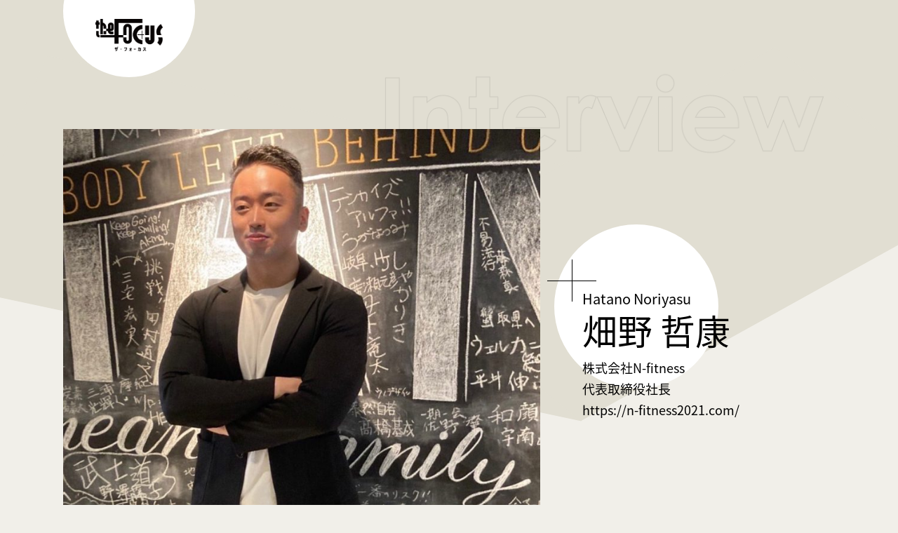

--- FILE ---
content_type: text/html; charset=UTF-8
request_url: https://thefocus-on.com/hatano_noriyasu/
body_size: 18629
content:
<!doctype html>
<html lang="ja">
<head>
	<meta charset="UTF-8">
  <meta http-equiv="X-UA-Compatible" content="IE=edge">
	<meta name="viewport" content="width=device-width, initial-scale=1.0">
	<meta name="robots" content="index,follow">
	<meta property="og:type" content="article">
	<meta property="og:site_name" content="The Focus">
	<meta property="og:title" content="畑野 哲康,株式会社N-fitness | The Focus">
	<meta property="og:description" content="The Focusは、わたしたちそれぞれの選択が重要視される現代に、今こそ「ヒトのチカラ」に焦点をあてるべきではないかという思いで立ち上がったインタビューメディアです。各界で活躍する「ヒト」にフォーカスを当て、個々の選択肢のヒントを探ります。">
	<meta property="og:image" content="https://thefocus-on.com/wp/wp-content/themes/thefocus/img/ogp.jpg">
	<meta property="og:url" content="https://thefocus-on.com/">
	<meta property="og:locale" content="ja_JP">
	<title>畑野 哲康,株式会社N-fitness | The Focus</title>
	<meta name="description" content="The Focusは、わたしたちそれぞれの選択が重要視される現代に、今こそ「ヒトのチカラ」に焦点をあてるべきではないかという思いで立ち上がったインタビューメディアです。各界で活躍する「ヒト」にフォーカスを当て、個々の選択肢のヒントを探ります。">
	<link rel="icon" type="image/png" href="https://thefocus-on.com/wp/wp-content/themes/thefocus/img/favicon.ico">
	<link rel="stylesheet" href="https://use.fontawesome.com/releases/v5.15.4/css/all.css" crossorigin="anonymous">
	<link rel="stylesheet" href="https://thefocus-on.com/wp/wp-content/themes/thefocus/css/entry-style.css">
<!-- Google tag (gtag.js) -->
<script async src="https://www.googletagmanager.com/gtag/js?id=G-FYG8Y01F64"></script>
<script>
  window.dataLayer = window.dataLayer || [];
  function gtag(){dataLayer.push(arguments);}
  gtag('js', new Date());

  gtag('config', 'G-FYG8Y01F64');
</script>
<script>
    (function(d) {
      var config = {
        kitId: 'vor4xiu',
        scriptTimeout: 3000,
        async: true
      },
      h=d.documentElement,t=setTimeout(function(){h.className=h.className.replace(/\bwf-loading\b/g,"")+" wf-inactive";},config.scriptTimeout),tk=d.createElement("script"),f=false,s=d.getElementsByTagName("script")[0],a;h.className+=" wf-loading";tk.src='https://use.typekit.net/'+config.kitId+'.js';tk.async=true;tk.onload=tk.onreadystatechange=function(){a=this.readyState;if(f||a&&a!="complete"&&a!="loaded")return;f=true;clearTimeout(t);try{Typekit.load(config)}catch(e){}};s.parentNode.insertBefore(tk,s)
    })(document);
  </script>
	<meta name='robots' content='max-image-preview:large' />
	<style>img:is([sizes="auto" i], [sizes^="auto," i]) { contain-intrinsic-size: 3000px 1500px }</style>
	<link rel="alternate" type="application/rss+xml" title="The Focus &raquo; フィード" href="https://thefocus-on.com/feed/" />
<link rel="alternate" type="application/rss+xml" title="The Focus &raquo; コメントフィード" href="https://thefocus-on.com/comments/feed/" />
<link rel="https://api.w.org/" href="https://thefocus-on.com/wp-json/" /><link rel="alternate" title="JSON" type="application/json" href="https://thefocus-on.com/wp-json/wp/v2/posts/6251" /><link rel="canonical" href="https://thefocus-on.com/hatano_noriyasu/" />
<link rel='shortlink' href='https://thefocus-on.com/?p=6251' />
<link rel="alternate" title="oEmbed (JSON)" type="application/json+oembed" href="https://thefocus-on.com/wp-json/oembed/1.0/embed?url=https%3A%2F%2Fthefocus-on.com%2Fhatano_noriyasu%2F" />
<link rel="alternate" title="oEmbed (XML)" type="text/xml+oembed" href="https://thefocus-on.com/wp-json/oembed/1.0/embed?url=https%3A%2F%2Fthefocus-on.com%2Fhatano_noriyasu%2F&#038;format=xml" />
<meta name="cdp-version" content="1.2.8" /><link rel="pingback" href="https://thefocus-on.com/wp/xmlrpc.php"></head>
<body data-rsssl=1>
  <div class="wrapper">
    <header>
      <span class="logo"><a href="https://thefocus-on.com"><img src="https://thefocus-on.com/wp/wp-content/themes/thefocus/img/logo.png" alt=""></a></span>
    </header><main>
  <div class="entri-header">
    <div class="inner">
      <div class="photo">
        <img src="https://thefocus-on.com/wp/wp-content/uploads/2022/10/hatano-e1666585531865.jpeg" alt="">
      </div>
      <div class="interviewees">
        <div class="inner">
          <span class="yomi">Hatano Noriyasu</span>
          <h1 class="name">畑野 哲康</h1>
          <p>
						<span class="company">株式会社N-fitness</span>						<span class="status">代表取締役社長</span>						<span class="url"><a href="https://n-fitness2021.com/" target="_blank">https://n-fitness2021.com/</a></span>          </p>
        </div>
      </div><!--/.interviewees-->
    </div><!--/.inner-->
  </div><!--/.entri-header-->
  <div class="entry-body">
    <div class="inner">
            <div class="biography">
        <div class="inner">          
          <div class="section-header">
            <h2>略歴</h2>
          </div>
          <div class="text">
						<p>高校卒業後、国内屈指の著名な指導者に師事。主にアスリートのフィジカル面の指導を担当。その後、準大手パーソナルトレーニングジムに入社。3年間の現場経験を経て、2018年に独立。</p>
          </div>

        </div>
      </div><!--/.biography-->
      



    
       
    
    <div class="background">
      <div class="inner">  
        <div class="section-header">
          <h2>現在の仕事についた経緯</h2>
        </div>
          <div class="text">
				  <p>「膝が痛い」という母親の言葉がきっかけでした。<br />
何か自分に出来ることはないかと模索している折に、トレーナーという職業を知り、この職業の深淵に魅入られました。</p>
        </div>
      </div><!--/.inner-->
    </div><!--/.background-->

     
    
    <div class="story">
      <div class="inner">  
        <div class="section-header">
          <h2>仕事へのこだわり</h2>
        </div>
          <div class="text">
          <p>私は以前より、低価格でお客様が継続しやすいパーソナルジムの構想を持っていました。<br />
現在のパーソナル業界では大手ブランドをはじめ、ほぼ全てのジムでチケット制でのセッションの購入、更に期限付きでの販売を主流としております。<br />
“これではお客様の本質的な継続性や顧客満足度には繋がらない”と考え、お客様の継続性と満足度を高めるために【月額制】を導入し、【通い放題】そして【完全個室】を実現させたパーソナルトレーニングジムのオープンをいたしました。<br />
引き続き、健康を正しい形でご提供出来る環境を作ろうと考えております。</p>
        </div>
      </div><!--/.inner-->
    </div><!--/.story-->

     
     
    <div class="section03">
      <div class="inner">  
        <div class="section-header">
          <h2>若者へのメッセージ</h2>
        </div>
          <div class="text">
          <p>自分の家族にも推奨できるような誠実な商売をしてください。</p>
        </div>
      </div><!--/.inner-->
    </div><!--/.section03-->




    </div><!--/.inner-->
  </div><!--/.entry-body-->
</main>
<footer>
      <div class="inner">
        <div class="contents">
          <ul class="menu">
            <li><a href="https://brandinglaboratory.com/" target="_blank">運営団体</a></li>
            <li><a href="https://brandinglaboratory.com/contact.html" target="_blank">取材に関するお問い合わせ</a></li>
            <li><a href="https://thefocus-on.com/privacy-policy/">プライバシーポリシー</a></li>
          </ul>
          <p>©︎ the Focus</p>
        </div>
        <span class="logo">
          <a href="https://thefocus-on.com"><img src="https://thefocus-on.com/wp/wp-content/themes/thefocus/img/logo.png" alt=""></a>
        </span>
      </div>
    </footer>
  </div><!--/.wrapper--> 
 	<script type="speculationrules">
{"prefetch":[{"source":"document","where":{"and":[{"href_matches":"\/*"},{"not":{"href_matches":["\/wp\/wp-*.php","\/wp\/wp-admin\/*","\/wp\/wp-content\/uploads\/*","\/wp\/wp-content\/*","\/wp\/wp-content\/plugins\/*","\/wp\/wp-content\/themes\/thefocus\/*","\/*\\?(.+)"]}},{"not":{"selector_matches":"a[rel~=\"nofollow\"]"}},{"not":{"selector_matches":".no-prefetch, .no-prefetch a"}}]},"eagerness":"conservative"}]}
</script>
<link rel='stylesheet' id='wp-block-library-css' href='https://thefocus-on.com/wp/wp-includes/css/dist/block-library/style.min.css?ver=6.8.3' media='all' />
<style id='classic-theme-styles-inline-css'>
/*! This file is auto-generated */
.wp-block-button__link{color:#fff;background-color:#32373c;border-radius:9999px;box-shadow:none;text-decoration:none;padding:calc(.667em + 2px) calc(1.333em + 2px);font-size:1.125em}.wp-block-file__button{background:#32373c;color:#fff;text-decoration:none}
</style>
<style id='global-styles-inline-css'>
:root{--wp--preset--aspect-ratio--square: 1;--wp--preset--aspect-ratio--4-3: 4/3;--wp--preset--aspect-ratio--3-4: 3/4;--wp--preset--aspect-ratio--3-2: 3/2;--wp--preset--aspect-ratio--2-3: 2/3;--wp--preset--aspect-ratio--16-9: 16/9;--wp--preset--aspect-ratio--9-16: 9/16;--wp--preset--color--black: #000000;--wp--preset--color--cyan-bluish-gray: #abb8c3;--wp--preset--color--white: #ffffff;--wp--preset--color--pale-pink: #f78da7;--wp--preset--color--vivid-red: #cf2e2e;--wp--preset--color--luminous-vivid-orange: #ff6900;--wp--preset--color--luminous-vivid-amber: #fcb900;--wp--preset--color--light-green-cyan: #7bdcb5;--wp--preset--color--vivid-green-cyan: #00d084;--wp--preset--color--pale-cyan-blue: #8ed1fc;--wp--preset--color--vivid-cyan-blue: #0693e3;--wp--preset--color--vivid-purple: #9b51e0;--wp--preset--gradient--vivid-cyan-blue-to-vivid-purple: linear-gradient(135deg,rgba(6,147,227,1) 0%,rgb(155,81,224) 100%);--wp--preset--gradient--light-green-cyan-to-vivid-green-cyan: linear-gradient(135deg,rgb(122,220,180) 0%,rgb(0,208,130) 100%);--wp--preset--gradient--luminous-vivid-amber-to-luminous-vivid-orange: linear-gradient(135deg,rgba(252,185,0,1) 0%,rgba(255,105,0,1) 100%);--wp--preset--gradient--luminous-vivid-orange-to-vivid-red: linear-gradient(135deg,rgba(255,105,0,1) 0%,rgb(207,46,46) 100%);--wp--preset--gradient--very-light-gray-to-cyan-bluish-gray: linear-gradient(135deg,rgb(238,238,238) 0%,rgb(169,184,195) 100%);--wp--preset--gradient--cool-to-warm-spectrum: linear-gradient(135deg,rgb(74,234,220) 0%,rgb(151,120,209) 20%,rgb(207,42,186) 40%,rgb(238,44,130) 60%,rgb(251,105,98) 80%,rgb(254,248,76) 100%);--wp--preset--gradient--blush-light-purple: linear-gradient(135deg,rgb(255,206,236) 0%,rgb(152,150,240) 100%);--wp--preset--gradient--blush-bordeaux: linear-gradient(135deg,rgb(254,205,165) 0%,rgb(254,45,45) 50%,rgb(107,0,62) 100%);--wp--preset--gradient--luminous-dusk: linear-gradient(135deg,rgb(255,203,112) 0%,rgb(199,81,192) 50%,rgb(65,88,208) 100%);--wp--preset--gradient--pale-ocean: linear-gradient(135deg,rgb(255,245,203) 0%,rgb(182,227,212) 50%,rgb(51,167,181) 100%);--wp--preset--gradient--electric-grass: linear-gradient(135deg,rgb(202,248,128) 0%,rgb(113,206,126) 100%);--wp--preset--gradient--midnight: linear-gradient(135deg,rgb(2,3,129) 0%,rgb(40,116,252) 100%);--wp--preset--font-size--small: 13px;--wp--preset--font-size--medium: 20px;--wp--preset--font-size--large: 36px;--wp--preset--font-size--x-large: 42px;--wp--preset--spacing--20: 0.44rem;--wp--preset--spacing--30: 0.67rem;--wp--preset--spacing--40: 1rem;--wp--preset--spacing--50: 1.5rem;--wp--preset--spacing--60: 2.25rem;--wp--preset--spacing--70: 3.38rem;--wp--preset--spacing--80: 5.06rem;--wp--preset--shadow--natural: 6px 6px 9px rgba(0, 0, 0, 0.2);--wp--preset--shadow--deep: 12px 12px 50px rgba(0, 0, 0, 0.4);--wp--preset--shadow--sharp: 6px 6px 0px rgba(0, 0, 0, 0.2);--wp--preset--shadow--outlined: 6px 6px 0px -3px rgba(255, 255, 255, 1), 6px 6px rgba(0, 0, 0, 1);--wp--preset--shadow--crisp: 6px 6px 0px rgba(0, 0, 0, 1);}:where(.is-layout-flex){gap: 0.5em;}:where(.is-layout-grid){gap: 0.5em;}body .is-layout-flex{display: flex;}.is-layout-flex{flex-wrap: wrap;align-items: center;}.is-layout-flex > :is(*, div){margin: 0;}body .is-layout-grid{display: grid;}.is-layout-grid > :is(*, div){margin: 0;}:where(.wp-block-columns.is-layout-flex){gap: 2em;}:where(.wp-block-columns.is-layout-grid){gap: 2em;}:where(.wp-block-post-template.is-layout-flex){gap: 1.25em;}:where(.wp-block-post-template.is-layout-grid){gap: 1.25em;}.has-black-color{color: var(--wp--preset--color--black) !important;}.has-cyan-bluish-gray-color{color: var(--wp--preset--color--cyan-bluish-gray) !important;}.has-white-color{color: var(--wp--preset--color--white) !important;}.has-pale-pink-color{color: var(--wp--preset--color--pale-pink) !important;}.has-vivid-red-color{color: var(--wp--preset--color--vivid-red) !important;}.has-luminous-vivid-orange-color{color: var(--wp--preset--color--luminous-vivid-orange) !important;}.has-luminous-vivid-amber-color{color: var(--wp--preset--color--luminous-vivid-amber) !important;}.has-light-green-cyan-color{color: var(--wp--preset--color--light-green-cyan) !important;}.has-vivid-green-cyan-color{color: var(--wp--preset--color--vivid-green-cyan) !important;}.has-pale-cyan-blue-color{color: var(--wp--preset--color--pale-cyan-blue) !important;}.has-vivid-cyan-blue-color{color: var(--wp--preset--color--vivid-cyan-blue) !important;}.has-vivid-purple-color{color: var(--wp--preset--color--vivid-purple) !important;}.has-black-background-color{background-color: var(--wp--preset--color--black) !important;}.has-cyan-bluish-gray-background-color{background-color: var(--wp--preset--color--cyan-bluish-gray) !important;}.has-white-background-color{background-color: var(--wp--preset--color--white) !important;}.has-pale-pink-background-color{background-color: var(--wp--preset--color--pale-pink) !important;}.has-vivid-red-background-color{background-color: var(--wp--preset--color--vivid-red) !important;}.has-luminous-vivid-orange-background-color{background-color: var(--wp--preset--color--luminous-vivid-orange) !important;}.has-luminous-vivid-amber-background-color{background-color: var(--wp--preset--color--luminous-vivid-amber) !important;}.has-light-green-cyan-background-color{background-color: var(--wp--preset--color--light-green-cyan) !important;}.has-vivid-green-cyan-background-color{background-color: var(--wp--preset--color--vivid-green-cyan) !important;}.has-pale-cyan-blue-background-color{background-color: var(--wp--preset--color--pale-cyan-blue) !important;}.has-vivid-cyan-blue-background-color{background-color: var(--wp--preset--color--vivid-cyan-blue) !important;}.has-vivid-purple-background-color{background-color: var(--wp--preset--color--vivid-purple) !important;}.has-black-border-color{border-color: var(--wp--preset--color--black) !important;}.has-cyan-bluish-gray-border-color{border-color: var(--wp--preset--color--cyan-bluish-gray) !important;}.has-white-border-color{border-color: var(--wp--preset--color--white) !important;}.has-pale-pink-border-color{border-color: var(--wp--preset--color--pale-pink) !important;}.has-vivid-red-border-color{border-color: var(--wp--preset--color--vivid-red) !important;}.has-luminous-vivid-orange-border-color{border-color: var(--wp--preset--color--luminous-vivid-orange) !important;}.has-luminous-vivid-amber-border-color{border-color: var(--wp--preset--color--luminous-vivid-amber) !important;}.has-light-green-cyan-border-color{border-color: var(--wp--preset--color--light-green-cyan) !important;}.has-vivid-green-cyan-border-color{border-color: var(--wp--preset--color--vivid-green-cyan) !important;}.has-pale-cyan-blue-border-color{border-color: var(--wp--preset--color--pale-cyan-blue) !important;}.has-vivid-cyan-blue-border-color{border-color: var(--wp--preset--color--vivid-cyan-blue) !important;}.has-vivid-purple-border-color{border-color: var(--wp--preset--color--vivid-purple) !important;}.has-vivid-cyan-blue-to-vivid-purple-gradient-background{background: var(--wp--preset--gradient--vivid-cyan-blue-to-vivid-purple) !important;}.has-light-green-cyan-to-vivid-green-cyan-gradient-background{background: var(--wp--preset--gradient--light-green-cyan-to-vivid-green-cyan) !important;}.has-luminous-vivid-amber-to-luminous-vivid-orange-gradient-background{background: var(--wp--preset--gradient--luminous-vivid-amber-to-luminous-vivid-orange) !important;}.has-luminous-vivid-orange-to-vivid-red-gradient-background{background: var(--wp--preset--gradient--luminous-vivid-orange-to-vivid-red) !important;}.has-very-light-gray-to-cyan-bluish-gray-gradient-background{background: var(--wp--preset--gradient--very-light-gray-to-cyan-bluish-gray) !important;}.has-cool-to-warm-spectrum-gradient-background{background: var(--wp--preset--gradient--cool-to-warm-spectrum) !important;}.has-blush-light-purple-gradient-background{background: var(--wp--preset--gradient--blush-light-purple) !important;}.has-blush-bordeaux-gradient-background{background: var(--wp--preset--gradient--blush-bordeaux) !important;}.has-luminous-dusk-gradient-background{background: var(--wp--preset--gradient--luminous-dusk) !important;}.has-pale-ocean-gradient-background{background: var(--wp--preset--gradient--pale-ocean) !important;}.has-electric-grass-gradient-background{background: var(--wp--preset--gradient--electric-grass) !important;}.has-midnight-gradient-background{background: var(--wp--preset--gradient--midnight) !important;}.has-small-font-size{font-size: var(--wp--preset--font-size--small) !important;}.has-medium-font-size{font-size: var(--wp--preset--font-size--medium) !important;}.has-large-font-size{font-size: var(--wp--preset--font-size--large) !important;}.has-x-large-font-size{font-size: var(--wp--preset--font-size--x-large) !important;}
:where(.wp-block-post-template.is-layout-flex){gap: 1.25em;}:where(.wp-block-post-template.is-layout-grid){gap: 1.25em;}
:where(.wp-block-columns.is-layout-flex){gap: 2em;}:where(.wp-block-columns.is-layout-grid){gap: 2em;}
:root :where(.wp-block-pullquote){font-size: 1.5em;line-height: 1.6;}
</style>
<script src="https://thefocus-on.com/wp/wp-content/themes/thefocus/js/navigation.js?ver=1.0.0" id="thefocus-navigation-js"></script>
<script src="https://thefocus-on.com/wp/wp-includes/js/comment-reply.min.js?ver=6.8.3" id="comment-reply-js" async data-wp-strategy="async"></script>
</body>
</html>

--- FILE ---
content_type: text/css
request_url: https://thefocus-on.com/wp/wp-content/themes/thefocus/css/entry-style.css
body_size: 21237
content:
/*! destyle.css v3.0.0 | MIT License | https://github.com/nicolas-cusan/destyle.css */
/* Reset box-model and set borders */
/* ============================================ */
*,
::before,
::after {
  box-sizing: border-box;
  border-style: solid;
  border-width: 0;
}

/* Document */
/* ============================================ */
/**
 * 1. Correct the line height in all browsers.
 * 2. Prevent adjustments of font size after orientation changes in iOS.
 * 3. Remove gray overlay on links for iOS.
 */
html {
  line-height: 1.15;
  /* 1 */
  -webkit-text-size-adjust: 100%;
  /* 2 */
  -webkit-tap-highlight-color: transparent;
  /* 3*/
}

/* Sections */
/* ============================================ */
/**
 * Remove the margin in all browsers.
 */
body {
  margin: 0;
}

/**
 * Render the `main` element consistently in IE.
 */
main {
  display: block;
}

/* Vertical rhythm */
/* ============================================ */
p,
table,
blockquote,
address,
pre,
iframe,
form,
figure,
dl {
  margin: 0;
}

/* Headings */
/* ============================================ */
h1,
h2,
h3,
h4,
h5,
h6 {
  font-size: inherit;
  font-weight: inherit;
  margin: 0;
}

/* Lists (enumeration) */
/* ============================================ */
ul,
ol {
  margin: 0;
  padding: 0;
  list-style: none;
}

/* Lists (definition) */
/* ============================================ */
dt {
  font-weight: bold;
}

dd {
  margin-left: 0;
}

/* Grouping content */
/* ============================================ */
/**
 * 1. Add the correct box sizing in Firefox.
 * 2. Show the overflow in Edge and IE.
 */
hr {
  box-sizing: content-box;
  /* 1 */
  height: 0;
  /* 1 */
  overflow: visible;
  /* 2 */
  border-top-width: 1px;
  margin: 0;
  clear: both;
  color: inherit;
}

/**
 * 1. Correct the inheritance and scaling of font size in all browsers.
 * 2. Correct the odd `em` font sizing in all browsers.
 */
pre {
  font-family: monospace, monospace;
  /* 1 */
  font-size: inherit;
  /* 2 */
}

address {
  font-style: inherit;
}

/* Text-level semantics */
/* ============================================ */
/**
 * Remove the gray background on active links in IE 10.
 */
a {
  background-color: transparent;
  text-decoration: none;
  color: inherit;
}

/**
 * 1. Remove the bottom border in Chrome 57-
 * 2. Add the correct text decoration in Chrome, Edge, IE, Opera, and Safari.
 */
abbr[title] {
  text-decoration: underline dotted;
  /* 2 */
}

/**
 * Add the correct font weight in Chrome, Edge, and Safari.
 */
b,
strong {
  font-weight: bolder;
}

/**
 * 1. Correct the inheritance and scaling of font size in all browsers.
 * 2. Correct the odd `em` font sizing in all browsers.
 */
code,
kbd,
samp {
  font-family: monospace, monospace;
  /* 1 */
  font-size: inherit;
  /* 2 */
}

/**
 * Add the correct font size in all browsers.
 */
small {
  font-size: 80%;
}

/**
 * Prevent `sub` and `sup` elements from affecting the line height in
 * all browsers.
 */
sub,
sup {
  font-size: 75%;
  line-height: 0;
  position: relative;
  vertical-align: baseline;
}

sub {
  bottom: -0.25em;
}

sup {
  top: -0.5em;
}

/* Replaced content */
/* ============================================ */
/**
 * Prevent vertical alignment issues.
 */
svg,
img,
embed,
object,
iframe {
  vertical-align: bottom;
}

/* Forms */
/* ============================================ */
/**
 * Reset form fields to make them styleable.
 * 1. Make form elements stylable across systems iOS especially.
 * 2. Inherit text-transform from parent.
 */
button,
input,
optgroup,
select,
textarea {
  -webkit-appearance: none;
  /* 1 */
  appearance: none;
  vertical-align: middle;
  color: inherit;
  font: inherit;
  background: transparent;
  padding: 0;
  margin: 0;
  border-radius: 0;
  text-align: inherit;
  text-transform: inherit;
  /* 2 */
}

/**
 * Reset radio and checkbox appearance to preserve their look in iOS.
 */
[type=checkbox] {
  -webkit-appearance: checkbox;
  appearance: checkbox;
}

[type=radio] {
  -webkit-appearance: radio;
  appearance: radio;
}

/**
 * Correct cursors for clickable elements.
 */
button,
[type=button],
[type=reset],
[type=submit] {
  cursor: pointer;
}

button:disabled,
[type=button]:disabled,
[type=reset]:disabled,
[type=submit]:disabled {
  cursor: default;
}

/**
 * Improve outlines for Firefox and unify style with input elements & buttons.
 */
:-moz-focusring {
  outline: auto;
}

select:disabled {
  opacity: inherit;
}

/**
 * Remove padding
 */
option {
  padding: 0;
}

/**
 * Reset to invisible
 */
fieldset {
  margin: 0;
  padding: 0;
  min-width: 0;
}

legend {
  padding: 0;
}

/**
 * Add the correct vertical alignment in Chrome, Firefox, and Opera.
 */
progress {
  vertical-align: baseline;
}

/**
 * Remove the default vertical scrollbar in IE 10+.
 */
textarea {
  overflow: auto;
}

/**
 * Correct the cursor style of increment and decrement buttons in Chrome.
 */
[type=number]::-webkit-inner-spin-button,
[type=number]::-webkit-outer-spin-button {
  height: auto;
}

/**
 * 1. Correct the outline style in Safari.
 */
[type=search] {
  outline-offset: -2px;
  /* 1 */
}

/**
 * Remove the inner padding in Chrome and Safari on macOS.
 */
[type=search]::-webkit-search-decoration {
  -webkit-appearance: none;
}

/**
 * 1. Correct the inability to style clickable types in iOS and Safari.
 * 2. Fix font inheritance.
 */
::-webkit-file-upload-button {
  -webkit-appearance: button;
  /* 1 */
  font: inherit;
  /* 2 */
}

/**
 * Clickable labels
 */
label[for] {
  cursor: pointer;
}

/* Interactive */
/* ============================================ */
/*
 * Add the correct display in Edge, IE 10+, and Firefox.
 */
details {
  display: block;
}

/*
 * Add the correct display in all browsers.
 */
summary {
  display: list-item;
}

/*
 * Remove outline for editable content.
 */
[contenteditable]:focus {
  outline: auto;
}

/* Tables */
/* ============================================ */
/**
1. Correct table border color inheritance in all Chrome and Safari.
*/
table {
  border-color: inherit;
  /* 1 */
}

caption {
  text-align: left;
}

td,
th {
  vertical-align: top;
  padding: 0;
}

th {
  text-align: left;
  font-weight: bold;
}

:root {
  --site-main-bg-color:#F1EFE9;
  --site-footer-bg-color:#E1DED2;
  --site-max-width: 1100px;
  --site-footer-max-width: 1140px;
}

html,
body {
  position: relative;
  font-family: source-han-sans-japanese, sans-serif;
  font-weight: 400;
  font-style: normal;
  width: 100%;
  font-size: 62.5%;
}

body {
  position: relative;
  background-color: #F1EFE9;
}
body::before {
  content: "";
  position: fixed;
  z-index: 1;
  top: 0;
  right: 0;
  display: block;
  width: 100%;
  height: 8vw;
  transform: rotate(-15deg) skew(-16deg, 15deg);
  background-color: #E1DED2;
}

.wrapper {
  position: relative;
  width: 100%;
  overflow: hidden;
  display: flex;
  flex-direction: column;
  min-height: 100vh;
  /*
  &::before {
    content: '';
    position: fixed;
    z-index: 1;
    //top: -200px;
    display: block;
    //background-color: #F1EFE9;
    background-image: url('../img/bg.png');
    background-size: contain;
    background-repeat: no-repeat;
    background-position: top center;
    width: 100%;
    height: 100%;
  }*/
  /*
  &::after {
    content: '';
    position: fixed;
    top:0;
    left: 0;
    //top: -200px;
    display: block;
    //background-color: #E1DED2;
    width: 100%;
    height: 300px;
  }
  */
}
.wrapper::before {
  content: "";
  position: fixed;
  z-index: 1;
  top: 0;
  left: 0;
  display: block;
  width: 70%;
  height: 25vw;
  transform: rotate(-3deg) skew(-27deg, 15deg);
  background-color: #E1DED2;
}
.wrapper::after {
  content: "";
  position: fixed;
  top: 0;
  right: 0;
  display: block;
  z-index: 1;
  width: 49%;
  height: 24vw;
  transform: rotate(-20deg) skew(31deg, -9deg);
  background-color: #E1DED2;
}

header {
  position: relative;
  z-index: 5;
  margin: 0 auto;
  width: 100%;
  max-width: var(--site-max-width);
}
header .logo {
  position: absolute;
  z-index: 3;
  display: block;
  width: 188px;
}
header .logo::after {
  content: "";
  background: #fff;
  display: block;
  height: 188px;
  width: 188px;
  border-radius: 50%;
  -moz-border-radius: 50%;
  -webkit-border-radius: 50%;
  position: absolute;
  z-index: 1;
  top: -78px;
  left: 0;
}
header .logo a {
  position: relative;
  z-index: 3;
  display: block;
  margin: 27px auto 0;
  width: 100%;
  max-width: 96px;
}
header .logo img {
  width: 100%;
  margin: 0 auto;
  max-width: 96px;
}

main {
  width: 100%;
}

.view-more {
  position: absolute;
  bottom: 10px;
  right: 10px;
  text-align: left;
  width: 65px;
}
.view-more::before {
  position: absolute;
  content: "";
  right: 3px;
  bottom: -2px;
  width: 63px;
  height: 1px;
  background: #000;
}
.view-more::after {
  position: absolute;
  content: "";
  right: 0;
  bottom: 2px;
  width: 11px;
  height: 0px;
  border-top: 1px solid #000;
  -webkit-transform: rotate(50deg);
  transform: rotate(50deg);
}

footer {
  position: relative;
  z-index: 2;
  background-color: #E1DED2;
  margin-top: auto;
  width: 100%;
}
footer .inner {
  position: relative;
  display: flex;
  justify-content: flex-end;
  padding: 34px 0;
  margin: 0 auto;
  max-width: var(--site-footer-max-width);
}
footer .contents {
  display: flex;
  margin-right: 200px;
}
footer .menu {
  display: flex;
  font-size: 1.2rem;
}
footer .menu li {
  position: relative;
  padding-left: 20px;
  margin-right: 30px;
}
footer .menu li::before {
  content: "";
  position: absolute;
  top: 6px;
  left: 0;
  background-color: #000;
  display: block;
  width: 13px;
  height: 1px;
}
footer .menu li::after {
  content: "";
  position: absolute;
  top: 0;
  left: 6px;
  background-color: #000;
  display: block;
  width: 1px;
  height: 13px;
}
footer .menu li a:hover {
  opacity: 0.5;
}
footer .logo {
  position: absolute;
  top: 40px;
  right: 0;
  display: block;
  width: 188px;
}
footer .logo::after {
  content: "";
  background: #fff;
  display: block;
  height: 188px;
  width: 188px;
  border-radius: 50%;
  -moz-border-radius: 50%;
  -webkit-border-radius: 50%;
  position: absolute;
  z-index: 1;
  top: -78px;
  left: 0;
}
footer .logo a {
  position: absolute;
  top: 47%;
  left: 50%;
  transform: translate(-50%, -50%);
  -webkit-transform: translate(-50%, -50%);
  -ms-transform: translate(-50%, -50%);
  z-index: 3;
  display: block;
  width: 100%;
  max-width: 96px;
}
footer .logo img {
  position: relative;
  width: 100%;
  margin: 0 auto;
  max-width: 96px;
}

/*
@media screen and (min-width: 1800px) and (max-width: 1899px){

  body {
    &::before {
      top: 0;
      right: 0;  
      width: 100%;
      height: 8vw;
      transform: rotate(-15deg) skew(-16deg,15deg);
    }
  }

  .wrapper {
    &::before {
      top: 0;
      left: 0;      
      width: 70%;
      height: 25vw;
      transform: rotate(-3deg) skew(-27deg,15deg);
    }
    &::after {
      top: 0;
      right: 0;
      width: 49%;
      height: 24vw;
      transform: rotate(-20deg) skew(31deg,-9deg);
    }
  }

}//
*/
@media screen and (min-width: 1700px) and (max-width: 1799px) {
  body::before {
    height: 8vw;
  }

  .wrapper::before {
    top: 60px;
    left: 0;
    width: 70%;
    height: 25vw;
    transform: rotate(-3deg) skew(-27deg, 15deg);
  }
  .wrapper::after {
    top: 60px;
  }
}
@media screen and (min-width: 1600px) and (max-width: 1699px) {
  body::before {
    height: 10vw;
  }

  .wrapper::before {
    top: 80px;
  }
  .wrapper::after {
    top: 80px;
  }
}
@media screen and (min-width: 1500px) and (max-width: 1599px) {
  body::before {
    height: 12vw;
  }

  .wrapper::before {
    top: 100px;
  }
  .wrapper::after {
    top: 100px;
  }
}
@media screen and (min-width: 1400px) and (max-width: 1499px) {
  body::before {
    height: 14vw;
  }

  .wrapper::before {
    top: 120px;
  }
  .wrapper::after {
    top: 120px;
  }
}
@media screen and (min-width: 1300px) and (max-width: 1399px) {
  body::before {
    height: 16vw;
  }

  .wrapper::before {
    top: 140px;
  }
  .wrapper::after {
    top: 140px;
  }
}
@media screen and (min-width: 1200px) and (max-width: 1299px) {
  body::before {
    height: 22vw;
  }

  .wrapper::before {
    top: 180px;
  }
  .wrapper::after {
    top: 180px;
  }
}
@media screen and (min-width: 1100px) and (max-width: 1199px) {
  body::before {
    height: 26vw;
  }

  .wrapper::before {
    top: 220px;
  }
  .wrapper::after {
    top: 220px;
  }
}
@media screen and (min-width: 1000px) and (max-width: 1099px) {
  body::before {
    height: 28vw;
  }

  .wrapper::before {
    top: 240px;
  }
  .wrapper::after {
    top: 240px;
  }
}
@media screen and (max-width: 999px) {
  body::before {
    height: 50vw;
    min-height: 460px;
  }

  .wrapper::before {
    top: 400px;
  }
  .wrapper::after {
    top: 400px;
  }
}
@media (orientation: landscape) and (max-width: 900px) {
  body::before {
    height: initial;
    min-height: initial;
  }

  .wrapper::before {
    top: -9px;
  }
  .wrapper::after {
    top: -9px;
  }
}
@media screen and (max-width: 780px) {
  footer .inner {
    display: block;
    margin: 0 auto;
    width: calc(100% - 40px);
  }
  footer .contents {
    display: block;
    margin-right: initial;
  }
  footer .menu {
    display: block;
    margin-left: 20px;
  }
  footer .menu li {
    margin-bottom: 20px;
  }
  footer p {
    margin-left: 20px;
  }
  footer .logo {
    top: initial;
    bottom: 0;
  }
  footer .logo::after {
    top: initial;
    bottom: -46px;
    right: 0;
    left: initial;
    width: 120px;
    height: 120px;
  }
  footer .logo a {
    top: initial;
    bottom: 8px;
    transform: initial;
    -webkit-transform: initial;
    -ms-transform: initial;
  }
  footer .logo img {
    max-width: 60px;
  }
}
@media screen and (max-width: 520px) {
  body::before {
    min-height: 270px;
  }

  .wrapper::before {
    top: 242px;
  }
  .wrapper::after {
    top: 242px;
  }

  header .logo {
    padding-left: 6px;
    width: 126px;
  }
  header .logo::after {
    top: -56px;
    left: 6px;
    height: 120px;
    width: 120px;
  }
  header .logo a {
    margin-top: 16px;
    max-width: 60px;
  }
}
.entri-header {
  position: relative;
  z-index: 2;
  margin: 0 auto 56px;
  max-width: var(--site-max-width);
}
.entri-header > .inner {
  display: flex;
}
.entri-header::before {
  content: "";
  position: absolute;
  top: 68px;
  right: 14px;
  background-image: url("../img/interview.png");
  background-repeat: no-repeat;
  background-size: contain;
  display: block;
  width: 58%;
  height: 100%;
  max-height: 180px;
}
.entri-header .photo {
  position: relative;
  z-index: 3;
  display: block;
  margin-top: 184px;
  max-width: 680px;
}
.entri-header .photo img {
  width: 100%;
  height: 100%;
}
.entri-header .interviewees {
  position: relative;
  margin-top: 320px;
  margin-left: 10px;
}
.entri-header .interviewees::before {
  content: "";
  background: #fff;
  display: block;
  height: 234px;
  width: 234px;
  border-radius: 50%;
  -moz-border-radius: 50%;
  -webkit-border-radius: 50%;
  position: absolute;
  z-index: 1;
  top: 0;
  left: 10px;
}
.entri-header .interviewees > .inner {
  position: relative;
  z-index: 2;
  padding-top: 44px;
  padding-left: 50px;
  margin-top: 50px;
}
.entri-header .interviewees > .inner::before {
  content: "";
  position: absolute;
  top: 30px;
  left: 0;
  background-color: #000;
  display: block;
  width: 70px;
  height: 1px;
}
.entri-header .interviewees > .inner::after {
  content: "";
  position: absolute;
  top: 0;
  left: 35px;
  background-color: #000;
  display: block;
  width: 1px;
  height: 60px;
}
.entri-header .interviewees .yomi {
  display: block;
  font-size: 2rem;
  margin-bottom: 5px;
}
.entri-header .interviewees .name {
  font-size: 5rem;
  margin-bottom: 15px;
}
.entri-header .interviewees .company,
.entri-header .interviewees .status,
.entri-header .interviewees .url {
  display: block;
  font-size: 1.8rem;
  margin-bottom: 10px;
}

.entry-body {
  position: relative;
  z-index: 2;
  padding-bottom: 58px;
  width: 100%;
}
.entry-body > .inner {
  position: relative;
  z-index: 1;
  padding: 0 20px;
  margin-bottom: 220px;
}
.entry-body .section-header {
  margin-right: 48px;
  width: 100%;
}
.entry-body .section-header h2 {
  position: relative;
  font-size: 3rem;
  font-weight: bold;
  line-height: 2;
  padding-top: 45px;
  padding-left: 60px;
  margin-top: 10px;
}
.entry-body .section-header h2::before {
  content: "";
  position: absolute;
  top: 30px;
  left: 0;
  background-color: #000;
  display: block;
  width: 70px;
  height: 1px;
}
.entry-body .section-header h2::after {
  content: "";
  position: absolute;
  top: 0;
  left: 35px;
  background-color: #000;
  display: block;
  width: 1px;
  height: 60px;
}

.biography,
.background,
.story,
.section03,
.section04,
.editors-note {
  position: relative;
  padding-bottom: 90px;
  margin: 0 auto 58px;
  width: 100%;
  max-width: 1074px;
}
.biography::before,
.background::before,
.story::before,
.section03::before,
.section04::before,
.editors-note::before {
  content: "";
  background: #fff;
  display: block;
  height: 178px;
  width: 178px;
  border-radius: 50%;
  -moz-border-radius: 50%;
  -webkit-border-radius: 50%;
  position: absolute;
  z-index: 1;
  top: 0;
  left: 0;
}
.biography.notitle::before,
.background.notitle::before,
.story.notitle::before,
.section03.notitle::before,
.section04.notitle::before,
.editors-note.notitle::before {
  display: none;
}
.biography > .inner,
.background > .inner,
.story > .inner,
.section03 > .inner,
.section04 > .inner,
.editors-note > .inner {
  position: relative;
  z-index: 1;
}
.biography .text,
.background .text,
.story .text,
.section03 .text,
.section04 .text,
.editors-note .text {
  font-size: 1.6rem;
  line-height: 2.4;
  margin-top: 38px;
  margin-left: 174px;
  max-width: 720px;
}
.biography .text p,
.background .text p,
.story .text p,
.section03 .text p,
.section04 .text p,
.editors-note .text p {
  margin-bottom: 40px;
}
.biography .text p:last-child,
.background .text p:last-child,
.story .text p:last-child,
.section03 .text p:last-child,
.section04 .text p:last-child,
.editors-note .text p:last-child {
  margin-bottom: 0;
}

/*
.biography {
  &::after {
    content: '';
    position: absolute;
    bottom: 0;
    right: 0;
    background-image: url('../img/biography.png');
    background-repeat: no-repeat;
    background-size: contain;
    display: block;
    width: 68%;
    height: 100%;
    max-height: 180px;
  }
}//.biography

.background {
  &::after {
    content: '';
    position: absolute;
    bottom: 0;
    right: 0;
    background-image: url('../img/background.png');
    background-repeat: no-repeat;
    background-size: contain;
    display: block;
    width: 81%;
    height: 100%;
    max-height: 180px;
  }
}//.background

.story {
  &::after {
    content: '';
    position: absolute;
    bottom: 0;
    right: 0;
    background-image: url('../img/story.png');
    background-repeat: no-repeat;
    background-size: contain;
    display: block;
    width: 32%;
    height: 100%;
    max-height: 180px;
  }
}//.story
*/
@media screen and (max-width: 1000px) {
  .entri-header {
    max-width: 1074px;
  }
  .entri-header::before {
    display: none;
  }
  .entri-header > .inner {
    display: block;
  }
  .entri-header .photo {
    margin: 80px auto 20px;
    max-width: calc(100% - 80px);
  }
  .entri-header .photo::before {
    content: "";
    position: absolute;
    top: 0;
    background-image: url("../img/interview.png");
    background-repeat: no-repeat;
    background-size: cover;
    display: block;
    width: 100%;
    height: 20vw;
  }
  .entri-header .photo img {
    position: relative;
    z-index: 2;
    margin-top: 18vw;
  }
  .entri-header .interviewees {
    margin: 40px auto 80px;
    width: calc(100% - 40px);
  }
  .entri-header .interviewees > .inner::before {
    top: 23px;
    width: 53px;
  }
  .entri-header .interviewees > .inner::after {
    left: 26px;
    height: 47px;
  }
  .entri-header .interviewees::before {
    content: "";
    height: 178px;
    width: 178px;
    position: absolute;
    z-index: 1;
    top: 0;
    left: 0;
  }
  .entri-header .interviewees .yomi {
    font-size: 1.5rem;
  }
  .entri-header .interviewees .name {
    font-size: 3rem;
  }
  .entri-header .interviewees .company,
.entri-header .interviewees .status,
.entri-header .interviewees .url {
    font-size: 1.2rem;
  }

  .entry-body > .inner {
    margin-bottom: 50px;
  }
  .entry-body .section-header h2 {
    font-size: 2rem;
    padding-top: 36px;
    padding-left: 50px;
  }
  .entry-body .section-header h2::before {
    top: 23px;
    width: 53px;
  }
  .entry-body .section-header h2::after {
    left: 27px;
    height: 47px;
  }

  .biography,
.background,
.story,
.section03,
.section04,
.editors-note {
    padding-bottom: 0;
  }
  .biography .text,
.background .text,
.story .text,
.section03 .text,
.section04 .text,
.editors-note .text {
    padding: 0 5px;
    margin-top: 24px;
    margin-left: 0;
  }

  .biography::after {
    width: 80%;
    max-height: 20vw;
  }

  .background::after {
    width: 90%;
    max-height: 20vw;
  }

  .story::after {
    width: 44%;
    max-height: 20vw;
  }
}